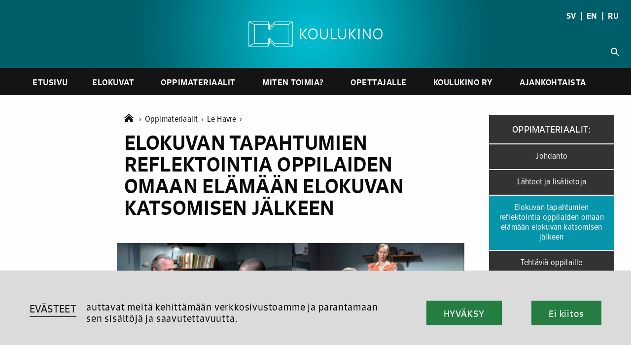

--- FILE ---
content_type: text/html; charset=UTF-8
request_url: https://www.koulukino.fi/oppimateriaalit/le-havre/elokuvan-tapahtumien-reflektointia-oppilaiden-omaan-elamaan-elokuvan-katsomisen-jalkeen/
body_size: 8897
content:
<html>
<head>
<meta charset="UTF-8">
<meta name="viewport" content="width=device-width, initial-scale=1.0, maximum-scale=1.0, user-scalable=no">
<!-- Global site tag (gtag.js) - Google Analytics -->
<script async src="https://www.googletagmanager.com/gtag/js?id=UA-7770861-1"></script>
<!-- <script>
window.dataLayer = window.dataLayer || [];
function gtag(){dataLayer.push(arguments);}
gtag('js', new Date());
gtag('config', 'UA-7770861-1', { 'anonymize_ip': true });
</script> -->
<meta name='robots' content='index, follow, max-image-preview:large, max-snippet:-1, max-video-preview:-1' />
<!-- This site is optimized with the Yoast SEO plugin v22.5 - https://yoast.com/wordpress/plugins/seo/ -->
<title>Elokuvan tapahtumien reflektointia oppilaiden omaan elämään elokuvan katsomisen jälkeen - Koulukino</title>
<link rel="canonical" href="https://www.koulukino.fi/oppimateriaalit/le-havre/elokuvan-tapahtumien-reflektointia-oppilaiden-omaan-elamaan-elokuvan-katsomisen-jalkeen/" />
<meta property="og:locale" content="fi_FI" />
<meta property="og:type" content="article" />
<meta property="og:title" content="Elokuvan tapahtumien reflektointia oppilaiden omaan elämään elokuvan katsomisen jälkeen - Koulukino" />
<meta property="og:description" content="Elokuvan teemojen purku luokassa. K&auml;yk&auml;&auml; l&auml;pi ennen elokuvaa saamianne kysymyksi&auml; ryhmiss&auml;. Lis&auml;ksi miettik&auml;&auml; yhdess&auml;: &middot;&nbsp;&nbsp;&nbsp;&nbsp;&nbsp;&nbsp;&nbsp;&nbsp; Olisiko tarina voinut tapahtua Suomessa? &middot;&nbsp;&nbsp;&nbsp;&nbsp;&nbsp;&nbsp;&nbsp;&nbsp; Miten sin&auml; olisit toiminut, jos olisit l&ouml;yt&auml;nyt pakolaispojan kahlaamasta &nbsp;&nbsp;&nbsp;&nbsp;&nbsp;&nbsp;&nbsp;&nbsp;&nbsp; kotikaupunkisi satama-altaasta? &middot;&nbsp;&nbsp;&nbsp;&nbsp;&nbsp;&nbsp;&nbsp;&nbsp; Mit&auml; sinulle pit&auml;isi tapahtua, jotta l&auml;htisit vastaavalle pakomatkalle kotoasi? &middot;&nbsp;&nbsp;&nbsp;&nbsp;&nbsp;&nbsp;&nbsp;&nbsp; Miten sin&auml; osoitat solidaarisuutta omassa el&auml;m&auml;ss&auml;si? Kerro esimerkki &middot;&nbsp;&nbsp;&nbsp;&nbsp;&nbsp;&nbsp;&nbsp;&nbsp; Miten solidaarisuutta [&hellip;]" />
<meta property="og:url" content="https://www.koulukino.fi/oppimateriaalit/le-havre/elokuvan-tapahtumien-reflektointia-oppilaiden-omaan-elamaan-elokuvan-katsomisen-jalkeen/" />
<meta property="og:site_name" content="Koulukino" />
<meta name="twitter:card" content="summary_large_image" />
<meta name="twitter:label1" content="Arvioitu lukuaika" />
<meta name="twitter:data1" content="1 minuutti" />
<script type="application/ld+json" class="yoast-schema-graph">{"@context":"https://schema.org","@graph":[{"@type":"WebPage","@id":"https://www.koulukino.fi/oppimateriaalit/le-havre/elokuvan-tapahtumien-reflektointia-oppilaiden-omaan-elamaan-elokuvan-katsomisen-jalkeen/","url":"https://www.koulukino.fi/oppimateriaalit/le-havre/elokuvan-tapahtumien-reflektointia-oppilaiden-omaan-elamaan-elokuvan-katsomisen-jalkeen/","name":"Elokuvan tapahtumien reflektointia oppilaiden omaan elämään elokuvan katsomisen jälkeen - Koulukino","isPartOf":{"@id":"https://www.koulukino.fi/#website"},"datePublished":"2007-12-31T22:00:00+00:00","dateModified":"2007-12-31T22:00:00+00:00","breadcrumb":{"@id":"https://www.koulukino.fi/oppimateriaalit/le-havre/elokuvan-tapahtumien-reflektointia-oppilaiden-omaan-elamaan-elokuvan-katsomisen-jalkeen/#breadcrumb"},"inLanguage":"fi","potentialAction":[{"@type":"ReadAction","target":["https://www.koulukino.fi/oppimateriaalit/le-havre/elokuvan-tapahtumien-reflektointia-oppilaiden-omaan-elamaan-elokuvan-katsomisen-jalkeen/"]}]},{"@type":"BreadcrumbList","@id":"https://www.koulukino.fi/oppimateriaalit/le-havre/elokuvan-tapahtumien-reflektointia-oppilaiden-omaan-elamaan-elokuvan-katsomisen-jalkeen/#breadcrumb","itemListElement":[{"@type":"ListItem","position":1,"name":"Home","item":"https://www.koulukino.fi/"},{"@type":"ListItem","position":2,"name":"Oppimateriaalit","item":"https://www.koulukino.fi/oppimateriaalit/"},{"@type":"ListItem","position":3,"name":"Le Havre","item":"https://www.koulukino.fi/oppimateriaalit/le-havre/"},{"@type":"ListItem","position":4,"name":"Elokuvan tapahtumien reflektointia oppilaiden omaan elämään elokuvan katsomisen jälkeen"}]},{"@type":"WebSite","@id":"https://www.koulukino.fi/#website","url":"https://www.koulukino.fi/","name":"Koulukino","description":"","potentialAction":[{"@type":"SearchAction","target":{"@type":"EntryPoint","urlTemplate":"https://www.koulukino.fi/?s={search_term_string}"},"query-input":"required name=search_term_string"}],"inLanguage":"fi"}]}</script>
<!-- / Yoast SEO plugin. -->
<link rel='dns-prefetch' href='//cdnjs.cloudflare.com' />
<link rel='dns-prefetch' href='//cdn.jsdelivr.net' />
<link rel='dns-prefetch' href='//use.typekit.net' />
<link rel='dns-prefetch' href='//fonts.googleapis.com' />
<link rel='stylesheet' id='wp-block-library-css' href='https://www.koulukino.fi/wp-includes/css/dist/block-library/style.min.css?ver=6.5.7' type='text/css' media='all' />
<style id='classic-theme-styles-inline-css' type='text/css'>
/*! This file is auto-generated */
.wp-block-button__link{color:#fff;background-color:#32373c;border-radius:9999px;box-shadow:none;text-decoration:none;padding:calc(.667em + 2px) calc(1.333em + 2px);font-size:1.125em}.wp-block-file__button{background:#32373c;color:#fff;text-decoration:none}
</style>
<style id='global-styles-inline-css' type='text/css'>
body{--wp--preset--color--black: #000000;--wp--preset--color--cyan-bluish-gray: #abb8c3;--wp--preset--color--white: #ffffff;--wp--preset--color--pale-pink: #f78da7;--wp--preset--color--vivid-red: #cf2e2e;--wp--preset--color--luminous-vivid-orange: #ff6900;--wp--preset--color--luminous-vivid-amber: #fcb900;--wp--preset--color--light-green-cyan: #7bdcb5;--wp--preset--color--vivid-green-cyan: #00d084;--wp--preset--color--pale-cyan-blue: #8ed1fc;--wp--preset--color--vivid-cyan-blue: #0693e3;--wp--preset--color--vivid-purple: #9b51e0;--wp--preset--gradient--vivid-cyan-blue-to-vivid-purple: linear-gradient(135deg,rgba(6,147,227,1) 0%,rgb(155,81,224) 100%);--wp--preset--gradient--light-green-cyan-to-vivid-green-cyan: linear-gradient(135deg,rgb(122,220,180) 0%,rgb(0,208,130) 100%);--wp--preset--gradient--luminous-vivid-amber-to-luminous-vivid-orange: linear-gradient(135deg,rgba(252,185,0,1) 0%,rgba(255,105,0,1) 100%);--wp--preset--gradient--luminous-vivid-orange-to-vivid-red: linear-gradient(135deg,rgba(255,105,0,1) 0%,rgb(207,46,46) 100%);--wp--preset--gradient--very-light-gray-to-cyan-bluish-gray: linear-gradient(135deg,rgb(238,238,238) 0%,rgb(169,184,195) 100%);--wp--preset--gradient--cool-to-warm-spectrum: linear-gradient(135deg,rgb(74,234,220) 0%,rgb(151,120,209) 20%,rgb(207,42,186) 40%,rgb(238,44,130) 60%,rgb(251,105,98) 80%,rgb(254,248,76) 100%);--wp--preset--gradient--blush-light-purple: linear-gradient(135deg,rgb(255,206,236) 0%,rgb(152,150,240) 100%);--wp--preset--gradient--blush-bordeaux: linear-gradient(135deg,rgb(254,205,165) 0%,rgb(254,45,45) 50%,rgb(107,0,62) 100%);--wp--preset--gradient--luminous-dusk: linear-gradient(135deg,rgb(255,203,112) 0%,rgb(199,81,192) 50%,rgb(65,88,208) 100%);--wp--preset--gradient--pale-ocean: linear-gradient(135deg,rgb(255,245,203) 0%,rgb(182,227,212) 50%,rgb(51,167,181) 100%);--wp--preset--gradient--electric-grass: linear-gradient(135deg,rgb(202,248,128) 0%,rgb(113,206,126) 100%);--wp--preset--gradient--midnight: linear-gradient(135deg,rgb(2,3,129) 0%,rgb(40,116,252) 100%);--wp--preset--font-size--small: 13px;--wp--preset--font-size--medium: 20px;--wp--preset--font-size--large: 36px;--wp--preset--font-size--x-large: 42px;--wp--preset--spacing--20: 0.44rem;--wp--preset--spacing--30: 0.67rem;--wp--preset--spacing--40: 1rem;--wp--preset--spacing--50: 1.5rem;--wp--preset--spacing--60: 2.25rem;--wp--preset--spacing--70: 3.38rem;--wp--preset--spacing--80: 5.06rem;--wp--preset--shadow--natural: 6px 6px 9px rgba(0, 0, 0, 0.2);--wp--preset--shadow--deep: 12px 12px 50px rgba(0, 0, 0, 0.4);--wp--preset--shadow--sharp: 6px 6px 0px rgba(0, 0, 0, 0.2);--wp--preset--shadow--outlined: 6px 6px 0px -3px rgba(255, 255, 255, 1), 6px 6px rgba(0, 0, 0, 1);--wp--preset--shadow--crisp: 6px 6px 0px rgba(0, 0, 0, 1);}:where(.is-layout-flex){gap: 0.5em;}:where(.is-layout-grid){gap: 0.5em;}body .is-layout-flex{display: flex;}body .is-layout-flex{flex-wrap: wrap;align-items: center;}body .is-layout-flex > *{margin: 0;}body .is-layout-grid{display: grid;}body .is-layout-grid > *{margin: 0;}:where(.wp-block-columns.is-layout-flex){gap: 2em;}:where(.wp-block-columns.is-layout-grid){gap: 2em;}:where(.wp-block-post-template.is-layout-flex){gap: 1.25em;}:where(.wp-block-post-template.is-layout-grid){gap: 1.25em;}.has-black-color{color: var(--wp--preset--color--black) !important;}.has-cyan-bluish-gray-color{color: var(--wp--preset--color--cyan-bluish-gray) !important;}.has-white-color{color: var(--wp--preset--color--white) !important;}.has-pale-pink-color{color: var(--wp--preset--color--pale-pink) !important;}.has-vivid-red-color{color: var(--wp--preset--color--vivid-red) !important;}.has-luminous-vivid-orange-color{color: var(--wp--preset--color--luminous-vivid-orange) !important;}.has-luminous-vivid-amber-color{color: var(--wp--preset--color--luminous-vivid-amber) !important;}.has-light-green-cyan-color{color: var(--wp--preset--color--light-green-cyan) !important;}.has-vivid-green-cyan-color{color: var(--wp--preset--color--vivid-green-cyan) !important;}.has-pale-cyan-blue-color{color: var(--wp--preset--color--pale-cyan-blue) !important;}.has-vivid-cyan-blue-color{color: var(--wp--preset--color--vivid-cyan-blue) !important;}.has-vivid-purple-color{color: var(--wp--preset--color--vivid-purple) !important;}.has-black-background-color{background-color: var(--wp--preset--color--black) !important;}.has-cyan-bluish-gray-background-color{background-color: var(--wp--preset--color--cyan-bluish-gray) !important;}.has-white-background-color{background-color: var(--wp--preset--color--white) !important;}.has-pale-pink-background-color{background-color: var(--wp--preset--color--pale-pink) !important;}.has-vivid-red-background-color{background-color: var(--wp--preset--color--vivid-red) !important;}.has-luminous-vivid-orange-background-color{background-color: var(--wp--preset--color--luminous-vivid-orange) !important;}.has-luminous-vivid-amber-background-color{background-color: var(--wp--preset--color--luminous-vivid-amber) !important;}.has-light-green-cyan-background-color{background-color: var(--wp--preset--color--light-green-cyan) !important;}.has-vivid-green-cyan-background-color{background-color: var(--wp--preset--color--vivid-green-cyan) !important;}.has-pale-cyan-blue-background-color{background-color: var(--wp--preset--color--pale-cyan-blue) !important;}.has-vivid-cyan-blue-background-color{background-color: var(--wp--preset--color--vivid-cyan-blue) !important;}.has-vivid-purple-background-color{background-color: var(--wp--preset--color--vivid-purple) !important;}.has-black-border-color{border-color: var(--wp--preset--color--black) !important;}.has-cyan-bluish-gray-border-color{border-color: var(--wp--preset--color--cyan-bluish-gray) !important;}.has-white-border-color{border-color: var(--wp--preset--color--white) !important;}.has-pale-pink-border-color{border-color: var(--wp--preset--color--pale-pink) !important;}.has-vivid-red-border-color{border-color: var(--wp--preset--color--vivid-red) !important;}.has-luminous-vivid-orange-border-color{border-color: var(--wp--preset--color--luminous-vivid-orange) !important;}.has-luminous-vivid-amber-border-color{border-color: var(--wp--preset--color--luminous-vivid-amber) !important;}.has-light-green-cyan-border-color{border-color: var(--wp--preset--color--light-green-cyan) !important;}.has-vivid-green-cyan-border-color{border-color: var(--wp--preset--color--vivid-green-cyan) !important;}.has-pale-cyan-blue-border-color{border-color: var(--wp--preset--color--pale-cyan-blue) !important;}.has-vivid-cyan-blue-border-color{border-color: var(--wp--preset--color--vivid-cyan-blue) !important;}.has-vivid-purple-border-color{border-color: var(--wp--preset--color--vivid-purple) !important;}.has-vivid-cyan-blue-to-vivid-purple-gradient-background{background: var(--wp--preset--gradient--vivid-cyan-blue-to-vivid-purple) !important;}.has-light-green-cyan-to-vivid-green-cyan-gradient-background{background: var(--wp--preset--gradient--light-green-cyan-to-vivid-green-cyan) !important;}.has-luminous-vivid-amber-to-luminous-vivid-orange-gradient-background{background: var(--wp--preset--gradient--luminous-vivid-amber-to-luminous-vivid-orange) !important;}.has-luminous-vivid-orange-to-vivid-red-gradient-background{background: var(--wp--preset--gradient--luminous-vivid-orange-to-vivid-red) !important;}.has-very-light-gray-to-cyan-bluish-gray-gradient-background{background: var(--wp--preset--gradient--very-light-gray-to-cyan-bluish-gray) !important;}.has-cool-to-warm-spectrum-gradient-background{background: var(--wp--preset--gradient--cool-to-warm-spectrum) !important;}.has-blush-light-purple-gradient-background{background: var(--wp--preset--gradient--blush-light-purple) !important;}.has-blush-bordeaux-gradient-background{background: var(--wp--preset--gradient--blush-bordeaux) !important;}.has-luminous-dusk-gradient-background{background: var(--wp--preset--gradient--luminous-dusk) !important;}.has-pale-ocean-gradient-background{background: var(--wp--preset--gradient--pale-ocean) !important;}.has-electric-grass-gradient-background{background: var(--wp--preset--gradient--electric-grass) !important;}.has-midnight-gradient-background{background: var(--wp--preset--gradient--midnight) !important;}.has-small-font-size{font-size: var(--wp--preset--font-size--small) !important;}.has-medium-font-size{font-size: var(--wp--preset--font-size--medium) !important;}.has-large-font-size{font-size: var(--wp--preset--font-size--large) !important;}.has-x-large-font-size{font-size: var(--wp--preset--font-size--x-large) !important;}
.wp-block-navigation a:where(:not(.wp-element-button)){color: inherit;}
:where(.wp-block-post-template.is-layout-flex){gap: 1.25em;}:where(.wp-block-post-template.is-layout-grid){gap: 1.25em;}
:where(.wp-block-columns.is-layout-flex){gap: 2em;}:where(.wp-block-columns.is-layout-grid){gap: 2em;}
.wp-block-pullquote{font-size: 1.5em;line-height: 1.6;}
</style>
<link rel='stylesheet' id='adobe-fonts-css-css' href='https://use.typekit.net/mtg2hjz.css?ver=6.5.7' type='text/css' media='all' />
<link rel='stylesheet' id='reset-css-css' href='https://cdnjs.cloudflare.com/ajax/libs/normalize/8.0.1/normalize.min.css?ver=6.5.7' type='text/css' media='all' />
<link rel='stylesheet' id='foundation-css-css' href='https://cdnjs.cloudflare.com/ajax/libs/foundation/6.6.1/css/foundation.min.css?ver=6.5.7' type='text/css' media='all' />
<link rel='stylesheet' id='googleicons-css-css' href='https://fonts.googleapis.com/icon?family=Material+Icons&#038;ver=6.5.7' type='text/css' media='all' />
<link rel='stylesheet' id='combined-css-css' href='https://www.koulukino.fi/wp-content/themes/koulukino_2020/css/combine_css.php?ver=2.0' type='text/css' media='all' />
<link rel='stylesheet' id='cookie-consetn-css-css' href='https://www.koulukino.fi/wp-content/themes/koulukino_2020/css/cookie_consent.css?ver=2.0' type='text/css' media='all' />
<link rel='stylesheet' id='fontawesome-css-css' href='https://www.koulukino.fi/wp-content/themes/koulukino_2020/css/all.min.css?ver=6.5.7' type='text/css' media='all' />
<link rel='stylesheet' id='prettycheck-css-css' href='https://cdn.jsdelivr.net/npm/pretty-checkbox@3.0/dist/pretty-checkbox.min.css?ver=6.5.7' type='text/css' media='all' />
<link rel='stylesheet' id='niceslect-css-css' href='https://cdnjs.cloudflare.com/ajax/libs/jquery-nice-select/1.1.0/css/nice-select.min.css?ver=6.5.7' type='text/css' media='all' />
<script type="text/javascript" src="https://www.koulukino.fi/wp-includes/js/jquery/jquery.min.js?ver=3.7.1" id="jquery-core-js"></script>
<script type="text/javascript" src="https://www.koulukino.fi/wp-includes/js/jquery/jquery-migrate.min.js?ver=3.4.1" id="jquery-migrate-js"></script>
<script type="text/javascript" src="https://cdnjs.cloudflare.com/ajax/libs/foundation/6.6.1/js/foundation.min.js?ver=4.1" id="foundation-js-js"></script>
<script type="text/javascript" src="https://cdnjs.cloudflare.com/ajax/libs/gsap/3.6.0/gsap.min.js?ver=4.1" id="foundation-gsap-js"></script>
<script type="text/javascript" src="https://www.koulukino.fi/wp-content/themes/koulukino_2020/js/combine_js.php?ver=2" id="combine-js-js"></script>
<script type="text/javascript" src="https://www.koulukino.fi/wp-content/themes/koulukino_2020/js/all.min.js?ver=5.1" id="fontawesome-js-js"></script>
<script type="text/javascript" src="https://www.koulukino.fi/wp-content/themes/koulukino_2020/js/cookie.js?ver=5.1" id="cookies-js-js"></script>
<script type="text/javascript" src="https://www.koulukino.fi/wp-content/themes/koulukino_2020/js/cookie_consent.js?ver=5.1" id="cookie-consent-js-js"></script>
<script type="text/javascript" src="https://cdnjs.cloudflare.com/ajax/libs/waypoints/4.0.1/jquery.waypoints.min.js?ver=5" id="waypoint-js-js"></script>
<script type="text/javascript" src="https://cdnjs.cloudflare.com/ajax/libs/jquery-nice-select/1.1.0/js/jquery.nice-select.min.js?ver=5" id="niceselect-js-js"></script>
<script type="text/javascript" src="https://cdn.jsdelivr.net/npm/lazyload@2.0.0-rc.2/lazyload.js?ver=5" id="lazyload-js-js"></script>
<script type="text/javascript" src="https://cdnjs.cloudflare.com/ajax/libs/vanilla-lazyload/17.3.1/lazyload.min.js?ver=5" id="vanilla-lazyload-js-js"></script>
<link rel="https://api.w.org/" href="https://www.koulukino.fi/wp-json/" /><link rel="alternate" type="application/json" href="https://www.koulukino.fi/wp-json/wp/v2/kk_oppimateriaalit/6752" /><link rel="EditURI" type="application/rsd+xml" title="RSD" href="https://www.koulukino.fi/xmlrpc.php?rsd" />
<meta name="generator" content="WordPress 6.5.7" />
<link rel='shortlink' href='https://www.koulukino.fi/?p=6752' />
<link rel="alternate" type="application/json+oembed" href="https://www.koulukino.fi/wp-json/oembed/1.0/embed?url=https%3A%2F%2Fwww.koulukino.fi%2Foppimateriaalit%2Fle-havre%2Felokuvan-tapahtumien-reflektointia-oppilaiden-omaan-elamaan-elokuvan-katsomisen-jalkeen%2F" />
<link rel="alternate" type="text/xml+oembed" href="https://www.koulukino.fi/wp-json/oembed/1.0/embed?url=https%3A%2F%2Fwww.koulukino.fi%2Foppimateriaalit%2Fle-havre%2Felokuvan-tapahtumien-reflektointia-oppilaiden-omaan-elamaan-elokuvan-katsomisen-jalkeen%2F&#038;format=xml" />
<link rel="icon" href="https://www.koulukino.fi/wp-content/uploads/2021/06/cropped-favicon-32x32.png" sizes="32x32" />
<link rel="icon" href="https://www.koulukino.fi/wp-content/uploads/2021/06/cropped-favicon-192x192.png" sizes="192x192" />
<link rel="apple-touch-icon" href="https://www.koulukino.fi/wp-content/uploads/2021/06/cropped-favicon-180x180.png" />
<meta name="msapplication-TileImage" content="https://www.koulukino.fi/wp-content/uploads/2021/06/cropped-favicon-270x270.png" />
</head>
<body class="kk_oppimateriaalit-template-default single single-kk_oppimateriaalit postid-6752 low-header learningmaterial is-material-subpage">
<a name='top'></a>
<a href='#top'id='back-to-top'><span class="material-icons">
keyboard_arrow_up
</span></a>
<div id='hamburger' class='absolute' data-toggle="offCanvas"><i class="material-icons hide-for-large">menu</i></div>
<div class="off-canvas position-left" id="offCanvas" data-off-canvas>
<span class='links'>
<div id="lang" class='lang-mobile text-center'><a href='skolbio'>SV</a>   |   <a href='en'>EN</a>   |   <a href='ru'>RU</a></div>
<nav id='mobile-navigation' class='sans'>
<div class="menu-miten-toimia-container"><ul id="menu-miten-toimia" class="menu"><li id="menu-item-589" class="menu-item menu-item-type-post_type menu-item-object-page menu-item-home menu-item-589"><a href="https://www.koulukino.fi/">Etusivu</a></li>
<li id="menu-item-29" class="menu-item menu-item-type-post_type menu-item-object-page menu-item-29"><a href="https://www.koulukino.fi/elokuvat/">Elokuvat</a></li>
<li id="menu-item-33" class="menu-item menu-item-type-post_type menu-item-object-page menu-item-33"><a href="https://www.koulukino.fi/oppimateriaalit/">Oppimateriaalit</a></li>
<li id="menu-item-1427" class="menu-item menu-item-type-post_type menu-item-object-page menu-item-has-children menu-item-1427"><a href="https://www.koulukino.fi/ohjeita/">Miten toimia?</a>
<ul class="sub-menu">
<li id="menu-item-1428" class="menu-item menu-item-type-post_type menu-item-object-page menu-item-1428"><a href="https://www.koulukino.fi/ohjeita/elokuvan-katsominen-elokuvateatterissa/">Elokuvan katsominen elokuvateatterissa</a></li>
<li id="menu-item-1429" class="menu-item menu-item-type-post_type menu-item-object-page menu-item-1429"><a href="https://www.koulukino.fi/ohjeita/elokuvan-katsominen-koulussa/">Elokuvan katsominen koulussa</a></li>
<li id="menu-item-1430" class="menu-item menu-item-type-post_type menu-item-object-page menu-item-1430"><a href="https://www.koulukino.fi/ohjeita/vinkkeja-elokuvan-valitsemiseen/">Vinkkejä elokuvan valitsemiseen</a></li>
<li id="menu-item-1431" class="menu-item menu-item-type-post_type menu-item-object-page menu-item-1431"><a href="https://www.koulukino.fi/ohjeita/maksutonta-elokuvaa/">Kouluille maksuttomat elokuvat</a></li>
<li id="menu-item-1432" class="menu-item menu-item-type-post_type menu-item-object-page menu-item-1432"><a href="https://www.koulukino.fi/ohjeita/opettajalle-koulukinokoulu-sertifikaatti/">Koulukinokoulu-sertifikaatti</a></li>
<li id="menu-item-1433" class="menu-item menu-item-type-post_type menu-item-object-page menu-item-1433"><a href="https://www.koulukino.fi/ohjeita/ikarajat/">Ikärajat</a></li>
<li id="menu-item-9167" class="menu-item menu-item-type-post_type menu-item-object-page menu-item-9167"><a href="https://www.koulukino.fi/ohjeita/elokuvaharrastustoiminnan-kaynnistaminen/">Elokuvaharrastustoiminta</a></li>
<li id="menu-item-9340" class="menu-item menu-item-type-post_type menu-item-object-page menu-item-9340"><a href="https://www.koulukino.fi/ohjeita/nain-kaytat-koulukino-fi-sivustoa/">Näin käytät Koulukino.fi -sivustoa</a></li>
</ul>
</li>
<li id="menu-item-32" class="menu-item menu-item-type-post_type menu-item-object-page menu-item-has-children menu-item-32"><a href="https://www.koulukino.fi/opettajalle/">Opettajalle</a>
<ul class="sub-menu">
<li id="menu-item-652" class="menu-item menu-item-type-post_type menu-item-object-page menu-item-652"><a href="https://www.koulukino.fi/opettajalle/elokuva-koulussa/">Elokuva osana opetusta</a></li>
<li id="menu-item-654" class="menu-item menu-item-type-post_type menu-item-object-page menu-item-654"><a href="https://www.koulukino.fi/opettajalle/oman-elokuvan-tekeminen/">Oman elokuvan tekeminen</a></li>
<li id="menu-item-655" class="menu-item menu-item-type-post_type menu-item-object-page menu-item-655"><a href="https://www.koulukino.fi/opettajalle/varhaiskasvattajalle/">Elokuva varhaiskasvatuksessa</a></li>
<li id="menu-item-656" class="menu-item menu-item-type-post_type menu-item-object-page menu-item-656"><a href="https://www.koulukino.fi/opettajalle/mita-elokuvakasvatus-on/">Mitä elokuvakasvatus on?</a></li>
<li id="menu-item-658" class="menu-item menu-item-type-post_type menu-item-object-page menu-item-658"><a href="https://www.koulukino.fi/opettajalle/esitteet-ja-muut-materiaalit/">Esitteet ja muut materiaalit</a></li>
</ul>
</li>
<li id="menu-item-31" class="menu-item menu-item-type-post_type menu-item-object-page menu-item-has-children menu-item-31"><a href="https://www.koulukino.fi/koulukino/">Koulukino ry</a>
<ul class="sub-menu">
<li id="menu-item-633" class="menu-item menu-item-type-post_type menu-item-object-page menu-item-633"><a href="https://www.koulukino.fi/koulukino/elokuvateattereille/">Elokuvateattereille</a></li>
<li id="menu-item-634" class="menu-item menu-item-type-post_type menu-item-object-page menu-item-634"><a href="https://www.koulukino.fi/koulukino/hallitus-ja-jasenyhteisot/">Säännöt, hallitus ja jäsenyhteisöt</a></li>
<li id="menu-item-2319" class="menu-item menu-item-type-post_type menu-item-object-page menu-item-2319"><a href="https://www.koulukino.fi/koulukino/koulukino-mediassa/">Koulukino mediassa</a></li>
<li id="menu-item-635" class="menu-item menu-item-type-post_type menu-item-object-page menu-item-635"><a href="https://www.koulukino.fi/koulukino/tue-koulukinon-toimintaa/">Tue Koulukinon toimintaa</a></li>
<li id="menu-item-636" class="menu-item menu-item-type-post_type menu-item-object-page menu-item-636"><a href="https://www.koulukino.fi/koulukino/koulukinon-historia/">Koulukinon historia</a></li>
<li id="menu-item-637" class="menu-item menu-item-type-post_type menu-item-object-page menu-item-637"><a href="https://www.koulukino.fi/koulukino/logot/">Logot</a></li>
<li id="menu-item-638" class="menu-item menu-item-type-post_type menu-item-object-page menu-item-638"><a href="https://www.koulukino.fi/koulukino/yhteystiedot/">Yhteystiedot</a></li>
<li id="menu-item-2255" class="menu-item menu-item-type-post_type menu-item-object-page menu-item-2255"><a href="https://www.koulukino.fi/koulukino/asiantuntijapalvelut/">Asiantuntijapalvelut</a></li>
<li id="menu-item-9763" class="menu-item menu-item-type-post_type menu-item-object-page menu-item-9763"><a href="https://www.koulukino.fi/koulukino/eho-koulutus/">EHO – Elokuvaharrastuksen koulutushanke</a></li>
</ul>
</li>
<li id="menu-item-275" class="menu-item menu-item-type-post_type menu-item-object-page current_page_parent menu-item-275"><a href="https://www.koulukino.fi/ajankohtaista/">Ajankohtaista</a></li>
</ul></div>		</nav>
<div id='site-mobile-search'>
<div id='search-open'><span  class="material-icons">search</span></div>
<div id='search-field'><form role="search" method="get" class="search-form" action="https://www.koulukino.fi/">
<label>
<span class="screen-reader-text">Haku:</span>
<input type="search" class="search-field" placeholder="Haku &hellip;" value="" name="s" />
</label>
<input type="submit" class="search-submit" value="Hae" />
</form></div>
</div>
</span>
</div>
<!-- CTA 2-->
<!-- No cta? -->
<!-- Header -->
<a name='main-header'></a>
<header class='sans'>
<a href='https://www.koulukino.fi'><img id='logo' src='https://www.koulukino.fi/wp-content/themes/koulukino_2020/img/Koulukino-logo-vaaka-web-valkoinen.png' /></a>
<div id="lang" class='absolute show-for-large'><a href='/skolbio'>SV</a>   |   <a href='/en'>EN</a>   |   <a href='/ru'>RU</a></div>
<div id='site-search'>
<div id='search-open'><span  class="material-icons">search</span></div>
<div id='search-field'><form role="search" method="get" class="search-form" action="https://www.koulukino.fi/">
<label>
<span class="screen-reader-text">Haku:</span>
<input type="search" class="search-field" placeholder="Haku &hellip;" value="" name="s" />
</label>
<input type="submit" class="search-submit" value="Hae" />
</form></div>
</div>
</header>
<nav class='show-for-large sans'>
<div class="menu-miten-toimia-container"><ul id="menu-miten-toimia-1" class="menu"><li class="menu-item menu-item-type-post_type menu-item-object-page menu-item-home menu-item-589"><a href="https://www.koulukino.fi/">Etusivu</a></li>
<li class="menu-item menu-item-type-post_type menu-item-object-page menu-item-29"><a href="https://www.koulukino.fi/elokuvat/">Elokuvat</a></li>
<li class="menu-item menu-item-type-post_type menu-item-object-page menu-item-33"><a href="https://www.koulukino.fi/oppimateriaalit/">Oppimateriaalit</a></li>
<li class="menu-item menu-item-type-post_type menu-item-object-page menu-item-has-children menu-item-1427"><a href="https://www.koulukino.fi/ohjeita/">Miten toimia?</a>
<ul class="sub-menu">
<li class="menu-item menu-item-type-post_type menu-item-object-page menu-item-1428"><a href="https://www.koulukino.fi/ohjeita/elokuvan-katsominen-elokuvateatterissa/">Elokuvan katsominen elokuvateatterissa</a></li>
<li class="menu-item menu-item-type-post_type menu-item-object-page menu-item-1429"><a href="https://www.koulukino.fi/ohjeita/elokuvan-katsominen-koulussa/">Elokuvan katsominen koulussa</a></li>
<li class="menu-item menu-item-type-post_type menu-item-object-page menu-item-1430"><a href="https://www.koulukino.fi/ohjeita/vinkkeja-elokuvan-valitsemiseen/">Vinkkejä elokuvan valitsemiseen</a></li>
<li class="menu-item menu-item-type-post_type menu-item-object-page menu-item-1431"><a href="https://www.koulukino.fi/ohjeita/maksutonta-elokuvaa/">Kouluille maksuttomat elokuvat</a></li>
<li class="menu-item menu-item-type-post_type menu-item-object-page menu-item-1432"><a href="https://www.koulukino.fi/ohjeita/opettajalle-koulukinokoulu-sertifikaatti/">Koulukinokoulu-sertifikaatti</a></li>
<li class="menu-item menu-item-type-post_type menu-item-object-page menu-item-1433"><a href="https://www.koulukino.fi/ohjeita/ikarajat/">Ikärajat</a></li>
<li class="menu-item menu-item-type-post_type menu-item-object-page menu-item-9167"><a href="https://www.koulukino.fi/ohjeita/elokuvaharrastustoiminnan-kaynnistaminen/">Elokuvaharrastustoiminta</a></li>
<li class="menu-item menu-item-type-post_type menu-item-object-page menu-item-9340"><a href="https://www.koulukino.fi/ohjeita/nain-kaytat-koulukino-fi-sivustoa/">Näin käytät Koulukino.fi -sivustoa</a></li>
</ul>
</li>
<li class="menu-item menu-item-type-post_type menu-item-object-page menu-item-has-children menu-item-32"><a href="https://www.koulukino.fi/opettajalle/">Opettajalle</a>
<ul class="sub-menu">
<li class="menu-item menu-item-type-post_type menu-item-object-page menu-item-652"><a href="https://www.koulukino.fi/opettajalle/elokuva-koulussa/">Elokuva osana opetusta</a></li>
<li class="menu-item menu-item-type-post_type menu-item-object-page menu-item-654"><a href="https://www.koulukino.fi/opettajalle/oman-elokuvan-tekeminen/">Oman elokuvan tekeminen</a></li>
<li class="menu-item menu-item-type-post_type menu-item-object-page menu-item-655"><a href="https://www.koulukino.fi/opettajalle/varhaiskasvattajalle/">Elokuva varhaiskasvatuksessa</a></li>
<li class="menu-item menu-item-type-post_type menu-item-object-page menu-item-656"><a href="https://www.koulukino.fi/opettajalle/mita-elokuvakasvatus-on/">Mitä elokuvakasvatus on?</a></li>
<li class="menu-item menu-item-type-post_type menu-item-object-page menu-item-658"><a href="https://www.koulukino.fi/opettajalle/esitteet-ja-muut-materiaalit/">Esitteet ja muut materiaalit</a></li>
</ul>
</li>
<li class="menu-item menu-item-type-post_type menu-item-object-page menu-item-has-children menu-item-31"><a href="https://www.koulukino.fi/koulukino/">Koulukino ry</a>
<ul class="sub-menu">
<li class="menu-item menu-item-type-post_type menu-item-object-page menu-item-633"><a href="https://www.koulukino.fi/koulukino/elokuvateattereille/">Elokuvateattereille</a></li>
<li class="menu-item menu-item-type-post_type menu-item-object-page menu-item-634"><a href="https://www.koulukino.fi/koulukino/hallitus-ja-jasenyhteisot/">Säännöt, hallitus ja jäsenyhteisöt</a></li>
<li class="menu-item menu-item-type-post_type menu-item-object-page menu-item-2319"><a href="https://www.koulukino.fi/koulukino/koulukino-mediassa/">Koulukino mediassa</a></li>
<li class="menu-item menu-item-type-post_type menu-item-object-page menu-item-635"><a href="https://www.koulukino.fi/koulukino/tue-koulukinon-toimintaa/">Tue Koulukinon toimintaa</a></li>
<li class="menu-item menu-item-type-post_type menu-item-object-page menu-item-636"><a href="https://www.koulukino.fi/koulukino/koulukinon-historia/">Koulukinon historia</a></li>
<li class="menu-item menu-item-type-post_type menu-item-object-page menu-item-637"><a href="https://www.koulukino.fi/koulukino/logot/">Logot</a></li>
<li class="menu-item menu-item-type-post_type menu-item-object-page menu-item-638"><a href="https://www.koulukino.fi/koulukino/yhteystiedot/">Yhteystiedot</a></li>
<li class="menu-item menu-item-type-post_type menu-item-object-page menu-item-2255"><a href="https://www.koulukino.fi/koulukino/asiantuntijapalvelut/">Asiantuntijapalvelut</a></li>
<li class="menu-item menu-item-type-post_type menu-item-object-page menu-item-9763"><a href="https://www.koulukino.fi/koulukino/eho-koulutus/">EHO – Elokuvaharrastuksen koulutushanke</a></li>
</ul>
</li>
<li class="menu-item menu-item-type-post_type menu-item-object-page current_page_parent menu-item-275"><a href="https://www.koulukino.fi/ajankohtaista/">Ajankohtaista</a></li>
</ul></div></nav>
<script>
jQuery("#menu-paanavigaatio-1 .menu-item-home a").html( "<i class='fas fa-home-lg-alt'></i>" )
</script>
<main>
<article>
<!-- Page title -->
<section id='main-row' class='grid-container'>
<div class='grid-x'>
<div class='cell large-2 show-for-large'></div>
<div class='cell large-7 body-text-margin large-order-1 medium-order-2 small-order-2'>
<div class='grid-container text-center large-text-left' id='title-container'>
<div id='breadcrumbs'><a class='hide-for-small-only breadcrumb-home'  href='https://www.koulukino.fi'><i class='fas fa-home-lg-alt'></i> <span class='arrow'>&rsaquo;</span> </a> <a href='/oppimateriaalit'>Oppimateriaalit <span class='arrow'>&rsaquo;</span> </a> <a href='https://www.koulukino.fi/oppimateriaalit/le-havre/'>Le Havre <span class='arrow'>&rsaquo;</span> </a></div>										<h1 class='main'>Elokuvan tapahtumien reflektointia oppilaiden omaan elämään elokuvan katsomisen jälkeen</h1>
</div>
<div id='material-hero'><img src='https://www.koulukino.fi/ckfinder/userfiles/files/le%20havre%20norm.jpg' /><div id='material-hero-caption' class='x'></div></div>									<!-- <div id='excerpt'><p>Elokuvan teemojen purku luokassa. K&auml;yk&auml;&auml; l&auml;pi ennen elokuvaa saamianne kysymyksi&auml; ryhmiss&auml;. Lis&auml;ksi miettik&auml;&auml; yhdess&auml;: &middot;&nbsp;&nbsp;&nbsp;&nbsp;&nbsp;&nbsp;&nbsp;&nbsp; Olisiko tarina voinut tapahtua Suomessa? &middot;&nbsp;&nbsp;&nbsp;&nbsp;&nbsp;&nbsp;&nbsp;&nbsp; Miten sin&auml; olisit toiminut, jos olisit l&ouml;yt&auml;nyt pakolaispojan kahlaamasta &nbsp;&nbsp;&nbsp;&nbsp;&nbsp;&nbsp;&nbsp;&nbsp;&nbsp; kotikaupunkisi satama-altaasta? &middot;&nbsp;&nbsp;&nbsp;&nbsp;&nbsp;&nbsp;&nbsp;&nbsp; Mit&auml; sinulle pit&auml;isi tapahtua, jotta l&auml;htisit vastaavalle pakomatkalle kotoasi? &middot;&nbsp;&nbsp;&nbsp;&nbsp;&nbsp;&nbsp;&nbsp;&nbsp; Miten sin&auml; osoitat solidaarisuutta omassa el&auml;m&auml;ss&auml;si? Kerro esimerkki &middot;&nbsp;&nbsp;&nbsp;&nbsp;&nbsp;&nbsp;&nbsp;&nbsp; Miten solidaarisuutta [&hellip;]</p>
</div> -->
<p>
Elokuvan teemojen purku luokassa. K&auml;yk&auml;&auml; l&auml;pi ennen elokuvaa saamianne kysymyksi&auml; ryhmiss&auml;.</p>
<p>
Lis&auml;ksi miettik&auml;&auml; yhdess&auml;:</p>
<p style="margin-left:36.0pt;">
&middot;&nbsp;&nbsp;&nbsp;&nbsp;&nbsp;&nbsp;&nbsp;&nbsp; Olisiko tarina voinut tapahtua Suomessa?</p>
<p style="margin-left:36.0pt;">
&middot;&nbsp;&nbsp;&nbsp;&nbsp;&nbsp;&nbsp;&nbsp;&nbsp; Miten sin&auml; olisit toiminut, jos olisit l&ouml;yt&auml;nyt pakolaispojan kahlaamasta<br />
&nbsp;&nbsp;&nbsp;&nbsp;&nbsp;&nbsp;&nbsp;&nbsp;&nbsp; kotikaupunkisi satama-altaasta?</p>
<p style="margin-left:36.0pt;">
&middot;&nbsp;&nbsp;&nbsp;&nbsp;&nbsp;&nbsp;&nbsp;&nbsp; Mit&auml; sinulle pit&auml;isi tapahtua, jotta l&auml;htisit vastaavalle pakomatkalle kotoasi?</p>
<p style="margin-left:36.0pt;">
&middot;&nbsp;&nbsp;&nbsp;&nbsp;&nbsp;&nbsp;&nbsp;&nbsp; Miten sin&auml; osoitat solidaarisuutta omassa el&auml;m&auml;ss&auml;si? Kerro esimerkki</p>
<p style="margin-left:36.0pt;">
&middot;&nbsp;&nbsp;&nbsp;&nbsp;&nbsp;&nbsp;&nbsp;&nbsp; Miten solidaarisuutta osoitetaan luokassasi/koulussasi? Kerro esimerkki</p>
<p style="margin-left:36.0pt;">
&middot;&nbsp;&nbsp;&nbsp;&nbsp;&nbsp;&nbsp;&nbsp;&nbsp; Keksi elokuvalle uudenlaisia loppuja tai keksi elokuvalle jatkoa.</p>
<div id='copyright'>&copy; Koulukino 2026</div>
<div id='mobile-tags-container'><!-- School LEVELS -->
<div id='levels-cats-container' class='x'>
</div>
<!-- Oppiaineet-->
<div id='subject-cats-container' class='x'>
</div>
<!-- tags -->
<div id='tags-container' class='x'>
</div>
</div>
</div><!-- cell -->
<!-- NAVIGATION -->
<div class='cell large-3 large-order-2 medium-order-1 small-order-1'>
<nav id='subnav' class='sans' >
<div class=''>
<div id='subnav-vertical-line'></div>
<!-- Logged in  2--><ul id='main-subnav-part' class='text-center ' ><li class='page_item page-item-6751  status-publish' data-page-id='553' data-curpostid='6752' data-order='-3'><a href='https://www.koulukino.fi/oppimateriaalit/le-havre/tehtavia-oppilaille/'>Tehtäviä oppilaille</a></li><li class='page_item page-item-6750  status-publish' data-page-id='552' data-curpostid='6752' data-order='-2'><a href='https://www.koulukino.fi/oppimateriaalit/le-havre/opettajan-tietopaketti-luettavaksi-ennen-aiheen-kasittelya-tunnilla/'>Opettajan tietopaketti luettavaksi ennen aiheen käsittelyä tunnilla</a></li><li class='page_item page-item-6753  status-publish' data-page-id='555' data-curpostid='6752' data-order='-5'><a href='https://www.koulukino.fi/oppimateriaalit/le-havre/lahteet-ja-lisatietoja/'>Lähteet ja lisätietoja</a></li><li class='page_item page-item-6754  status-publish' data-page-id='2388' data-curpostid='6752' data-order='-1'><a href='https://www.koulukino.fi/oppimateriaalit/le-havre/ennen-elokuvan-katsomista/'>Ennen elokuvan katsomista</a></li><li class='page_item page-item-6752 current_page_item status-publish' data-page-id='554' data-curpostid='6752' data-order='-4'><a href='https://www.koulukino.fi/oppimateriaalit/le-havre/elokuvan-tapahtumien-reflektointia-oppilaiden-omaan-elamaan-elokuvan-katsomisen-jalkeen/'>Elokuvan tapahtumien reflektointia oppilaiden omaan elämään elokuvan katsomisen jälkeen</a></li><li class='this-page subnav-header  status-publish'><a href='https://www.koulukino.fi/oppimateriaalit/le-havre/'>Johdanto<!-- Le Havre --></a></li>  </ul>	</div>
<div id='feedback-link'>
<a href='/palaute/?sivu=https://www.koulukino.fi/oppimateriaalit/le-havre/elokuvan-tapahtumien-reflektointia-oppilaiden-omaan-elamaan-elokuvan-katsomisen-jalkeen'>Anna palautetta materiaalista <span id='feedback-icon' class='material-icons'>mode_comment</span></a>
</div>
</nav>
<script>
var nav_selection = new function(){
var $ = jQuery
$("page-item-6752").addClass("current_page_item")
$("#subnav ul").append("<li id='label'>Oppimateriaalit<span class='dobbel-punkt'>:</span><span class='material-icons'>keyboard_arrow_down</span></li>")
$("li#label").on("click", function(){  $("#subnav").toggleClass("open") })
}
subnav.orderMaterialSubnav()
</script>
<div id='desktop-tags-container'><!-- School LEVELS -->
<div id='levels-cats-container' class='x'>
</div>
<!-- Oppiaineet-->
<div id='subject-cats-container' class='x'>
</div>
<!-- tags -->
<div id='tags-container' class='x'>
</div>
</div>
</div>
</div>
</section><!-- grid-container -->
</article>
</main>
<!-- Got from transient --><footer id='footer'>
<h1 id='footer-header'>Koulukinoyhdistys – Skolbioförening ry</h1>
<div class='column medium first'><p>Lapinlahdentie 1,<br />
00180 Helsinki</p>
<p>etunimi.sukunimi@koulukino.fi</p>
<p><a href="/koulukino/yhteystiedot/">Yhteystiedot</a></p>
<p><a href="https://www.koulukino.fi/opettajalle/elokuva-koulussa/oppimateriaalien-kayttaminen/">Käyttöehdot</a></p>
<p><a href="/tietosuoja/">Tietosuoja</a></p>
<p><a href="/saavutettavuusseloste">Saavutettavuus</a></p>
</div>
<div class='column wide'>
<!-- <h1 class='header'>Seuraa meitä</h1> -->
<div id='some-grid' class=''>
<div class='item'>
<h2><span class='icon-container'><i class='fab fa-facebook-f f-blue icon'></i></span> Facebookissa</h2>
<p><a href="https://www.facebook.com/koulukino">@koulukino</a> <a href="https://www.facebook.com/mediaavain">@mediaavain</a></p>
</div>
<div class='item'>
<!-- <h2><span class='icon-container'><i class='fab fa-twitter t-blue icon'></i></span> Twitterissä</h2> -->
<h2><span class='icon-container'><i class='fa fa-paper-plane t-blue icon'></i></span> Uutiskirje</h2>
<p><a href="http://eepurl.com/i4yWh2">Tilaa uutiskirje</a></p>
</div>
<div class='item'>
<h2><span class='icon-container'><i class='fab fa-instagram i-red icon'></i></span> Instagramissa</h2>
<p><a href="https://www.instagram.com/koulukino">@koulukino</a><a href="https://www.instagram.com/kelaamo"> @kelaamo</a> <a href="https://www.instagram.com/mediaavain">@mediaavain</a></p>
</div>
<div class='item'>
<a id='frontpage-some-row-freetext' href='/koulukino/tue-koulukinon-toimintaa/'><h2><span class='icon-container'><i class='fas fa-heart'></i></span>Tue elokuvakasvatustyötä <i class='far fa-angle-right red'></i></h2></a>
</div>
</div>
</div>
<div class='column medium shrink'>
<!-- <h1 class='header'>Palvelumme</h1> -->
<div class='cell services-item'><a href='https://www.koulukino.fi/ohjeita/elokuvan-katsominen-elokuvateatterissa/'>
<div class='image-container cover-bg' style='background-image:url(https://www.koulukino.fi/wp-content/uploads/2020/06/Media-Avain_Puluboin_näytös_1Media-Avain_Puluboin_näytös_3Media-Avain_Puluboin_näytös_2Media-Avain_Puluboin_näytös_4_6-150x150.jpg);'></div>
<div class='text-content'><h1>Koulukinonäytökset elokuvateattereissa&nbsp;<i class='far fa-angle-right red'></i></h1><p>Koulukino tukee koulujen ja elokuvateatterien välistä yhteistyötä ja kannustaa kouluja käyttämään elokuvateatteria oppimisympäristönä.</p>
</div>
</a></div>
<div class='cell services-item'><a href='https://www.koulukino.fi/oppimateriaalit'>
<div class='image-container cover-bg' style='background-image:url(https://www.koulukino.fi/wp-content/uploads/2020/06/Koulukinolapset-4-150x150.jpg);'></div>
<div class='text-content'><h1>Oppimateriaalit&nbsp;<i class='far fa-angle-right red'></i></h1><p>Koulukino tuottaa maksuttomia elokuvakasvatuksen oppimateriaaleja koulujen elokuvakasvatustyön tueksi.</p>
</div>
</a></div>
<div class='cell services-item'><a href='https://www.koulukinosuoratoisto.fi'>
<div class='image-container cover-bg' style='background-image:url(https://www.koulukino.fi/wp-content/uploads/2020/12/aatos_amine_magic_carpet-150x150.jpg);'></div>
<div class='text-content'><h1>Suoratoisto&nbsp;<i class='far fa-angle-right red'></i></h1><p>Koulukino Suoratoisto tarjoaa valikoiman kotimaisia lyhyt- ja dokumenttielokuvia julkisine esitysoikeuksineen edullisesti koulujen ja kuntien kulttuuripalveluiden käyttöön.</p>
</div>
</a></div>
<div class='cell services-item'><a href='https://www.koulukino.fi/koulukino/asiantuntijapalvelut/'>
<div class='image-container cover-bg' style='background-image:url(https://www.koulukino.fi/wp-content/uploads/2020/06/lapsi_leffassa_iStock-958209380-1-150x150.jpg);'></div>
<div class='text-content'><h1>Elokuvakasvatuksen asiantuntijapalvelut&nbsp;<i class='far fa-angle-right red'></i></h1><p>Koulukino tarjoaa elokuvasvatukseen ja elokuvanlukutaitoon liittyvää neuvontaa ja koulutuksia. </p>
</div>
</a></div>
<div class='cell services-item'><a href='https://www.media-avain.fi'>
<div class='image-container cover-bg' style='background-image:url(https://www.koulukino.fi/wp-content/uploads/2020/05/ponyo-lasten-elokuva-ikäraja-suositus-arvio-150x150.jpg);'></div>
<div class='text-content'><h1>Media-avain&nbsp;<i class='far fa-angle-right red'></i></h1><p>Koulukinon Media-avain tukee elokuvanlukutaidon kehittymistä perheissä. Palvelu tarjoaa hyödyllistä ennakkotietoa uusista elokuvista ja antaa eväitä elämysten purkamiseen yhdessä.</p>
</div>
</a></div>
<div class='cell services-item'><a href='http://blog.kelaamo.fi/'>
<div class='image-container cover-bg' style='background-image:url(https://www.koulukino.fi/wp-content/uploads/2020/06/divaoffinland_tubetus_some_mediakasvatus_elokuvakasvatus-150x150.jpg);'></div>
<div class='text-content'><h1>Kelaamo&nbsp;<i class='far fa-angle-right red'></i></h1><p>Koulukinon Kelaamo tarjoaa nuorille elokuvaharrastajille tietoa elokuvakulttuurista ja tukea itse tekemiseen. Kelaamo myös suunnittelee ja toteuttaa erilaisia elokuvatyöpajoja.</p>
</div>
</a></div>
</div>
</footer>
<section id='sponsors'>
<a href='https://minedu.fi/' title='Opetus ja kulttuuriministeriö'><img src='https://www.koulukino.fi/wp-content/themes/koulukino_2020/img/logot/logo_opm.jpg' /></a>
<a href='https://mediakasvatus.fi/' title='Mediakasvatusseura ry '><img src='https://www.koulukino.fi/wp-content/themes/koulukino_2020/img/logot/logo_mediakasvatusseura.png' /></a>
<a href='https://www.kopiosto.fi/avek/' title='Avek - Audiovisuaalisen kulttuurin edistämiskeskus '><img src='https://www.koulukino.fi/wp-content/themes/koulukino_2020/img/logot/logo_avek.png' /></a>
<!-- <a href='https://www.lastenkulttuuri.fi/' title='Suomen lastenkulttuurikeskusten liitto'><img src='https://www.koulukino.fi/wp-content/themes/koulukino_2020/img/logot/logo_lastenkulttuurin_keskus.png' /></a>-->
<a href='https://www.lastenkulttuuri.fi/' title='Suomen lastenkulttuurikeskusten liitto'><img src='https://www.koulukino.fi/wp-content/themes/koulukino_2020/img/logot/logo_lasten_kulttuurikeskusten_liitto.png' style='max-height:160px;' /></a>
</section>
<style>
.nice-select .list{
z-index: 9000;
}
</style>
<div id='cookie-consent'>
<div id='cookie-text-container' class='text-center medium-text-left'>
<div>
<a id='cookie-consent-link-to-disclaimer' href='tietosuoja'>EVÄSTEET</a>
</div>
<p>auttavat meitä kehittämään verkkosivustoamme ja parantamaan sen sisältöjä ja saavutettavuutta.</p>
</div>
<div id='buttons-container'>
<div id='accept-marketing-cookie-button' class=' button-right text-center medium-text-right'>
<button>HYVÄKSY</button>
</div>
<div id='decline-marketing-cookie-button' class='button-right text-center medium-text-right'>
<button>Ei&nbsp;kiitos</button>
</div>
</div>
</div>	
</body>
</html><!-- WP Fastest Cache file was created in 0.084352970123291 seconds, on 16-01-26 22:21:01 --><!-- need to refresh to see cached version -->